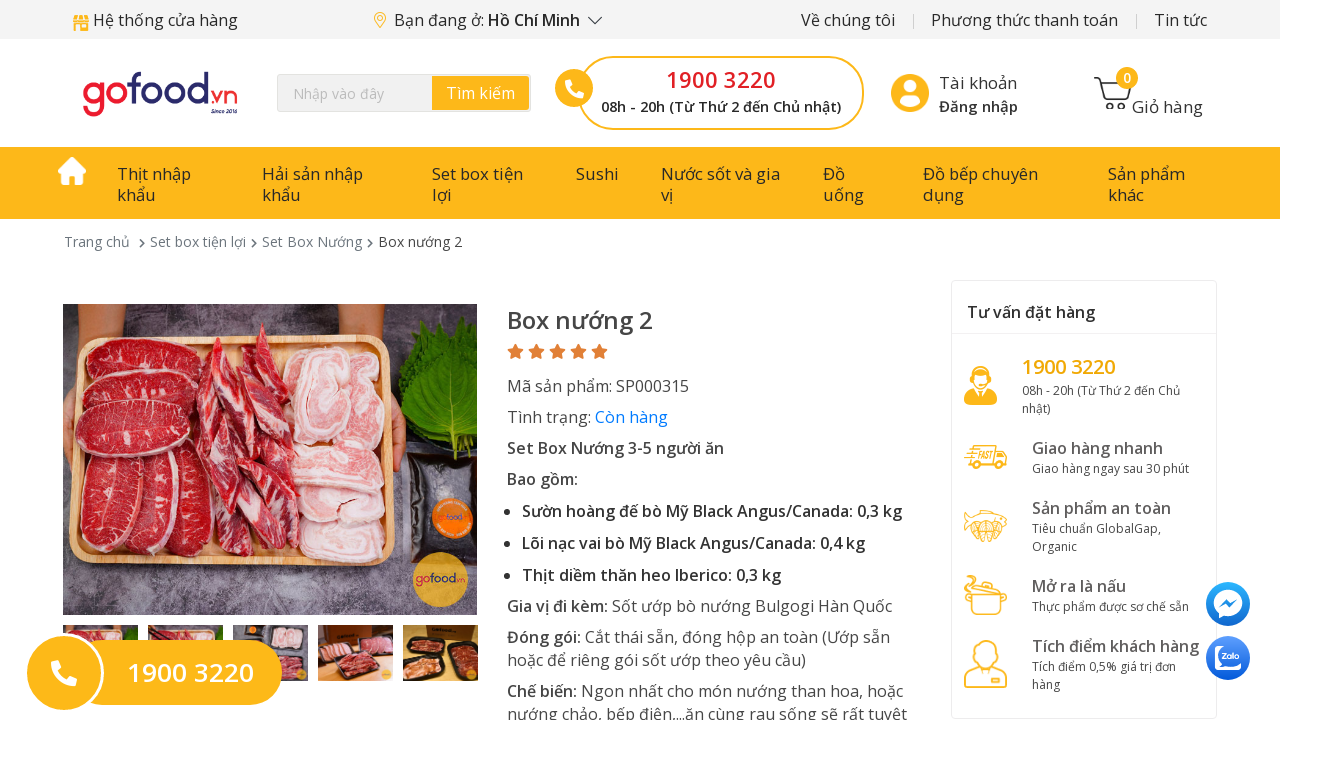

--- FILE ---
content_type: text/html; charset=UTF-8
request_url: https://gofood.vn/get-comment
body_size: 1834
content:
{"latestId":"345","ended":true,"html":"\n                <div class=\"col-12 mb-4 item-comment\" data-id=\"391\">\n                <div class=\"row\">\n                    <div class=\"user\">\n                        B                    <\/div>\n                    <div class=\"ct\">\n                        <div class=\"info-user-comment mb-1\">\n                            <p class=\"name text-pro\">B\u00ecnh An<\/p>\n                        <\/div>\n                        <p>D\u1ecbch d\u00e3 c\u0103ng th\u1eb3ng, \u1edf nh\u00e0 \u0111\u1eb7t \u0111\u1ed3 Gofood v\u1ec1 \u0103n n\u01b0\u1edbng ti\u1ec7n m\u00e0 an to\u00e0n h\u01a1n. Tks Gofood.vn v\u1eabn ch\u1ea5t l\u01b0\u1ee3ng v\u00e0 nhi\u1ec7t t\u00ecnh trong m\u00f9a d\u1ecbch<\/p>\n                                                <div class=\"ctrl\">\n                            <span><a class=\"reply-bt\" href=\"#\" onclick=\"showReply($(this))\"><img src=\"\/images\/icon-reply.png\">Tr\u1ea3 l\u1eddi<\/a><\/span>\n\n                            <span>18\/03\/2022<\/span>\n                        <\/div>\n                    <\/div>\n                <\/div>\n                \n                                            <div class=\"comment f2 mt-4 col-11\">\n                            <div class=\"icon\">\n                                                                    <img src=\"\/images\/comment-avt.png\" style=\"vertical-align: top;\" \/>\n                                                            <\/div>\n                            <div class=\"ct\">\n                                <p class=\"name\">\n                                    Ph\u00f2ng CSKH                                                                            <div class=\"comment-admin-tag\">admin<\/div>\n                                                                    <\/p>\n                                <div class=\"content\">\n                                    <p>D\u1ea1 Gofood c\u1ea3m \u01a1n ch\u1ecb \u0111\u00e3 \u1ee7ng h\u1ed9 \u1ea1. Gofood s\u1ebd kh\u00f4ng ng\u1eebng n\u00e2ng cao ch\u1ea5t l\u01b0\u1ee3ng d\u1ecbch v\u1ee5 v\u00e0 s\u1ea3n ph\u1ea9m \u0111\u1ec3 \u0111em \u0111\u1ebfn cho kh\u00e1ch h\u00e0ng nh\u1eefng tr\u1ea3i nghi\u1ec7m t\u1ed1t nh\u1ea5t \u1ea1. C\u1ea7n h\u1ed7 tr\u1ee3 th\u00eam, ch\u1ecb li\u00ean h\u1ec7 Gofood nha!<\/p>\n                                                                    <\/div>\n                                <div class=\"ctrl\">\n                                    <span><a class=\"reply-bt\" href=\"#\" onclick=\"showReply($(this))\"><img src=\"\/images\/icon-reply.png\">Tr\u1ea3 l\u1eddi<\/a><\/span>\n\n                                    <span>18\/03\/2022<\/span>\n                                <\/div>\n                            <\/div>\n                        <\/div>\n                                <div class=\"form_reply col-11 pl-4 mt-3\" style=\"display: none\">\n                    <div class=\"hc-comment col-12 px-0 d-inline-block commentForm\" data-parent=\"391\">\n                        <textarea class=\"commentContent\" placeholder=\"M\u1eddi b\u1ea1n b\u00ecnh lu\u1eadn ho\u1eb7c \u0111\u1eb7t c\u00e2u h\u1ecfi...\" name=\"content_comment\"><\/textarea>\n                        <div class=\"d-flex justify-content-between hc-button position-relative\">\n                            <div class=\"d-flex align-items-center\">\n                                <div class=\"upload-btn-wrapper\">\n                                    <button class=\"btn\"><i class=\"fal fa-camera-retro\"><\/i> G\u1eedi \u1ea3nh<\/button>\n\n                                    <input type=\"file\" name=\"myfile\"  class=\"commentImage commentInput\" accept=\"image\/png, image\/gif, image\/jpeg\"  onchange=\"onchangeUploadImageComment(this)\" \/>\n                                <\/div>\n                                <span class=\"commentFileName\"><\/span>\n                                <span class=\"d-none commentFileRemove ml-3\"><i class=\"fa fa-times\" aria-hidden=\"true\"><\/i><\/span>\n                            <\/div>\n                            <button type=\"button\" class=\"actionComment float-right btn-send\" data-object=\"commentForm\" data-parent=\"0\">G\u1eedi\n                            <\/button>\n                            <div class=\"form-user-comment position-absolute\">\n                                <form class=\"userCommentForm\" method=\"post\" action=\"\/\">\n                                    <p class=\"col-12 text-pro\">\n                                        Th\u00f4ng tin ng\u01b0\u1eddi g\u1eedi\n                                    <\/p>\n                                    <div class=\"d-flex col-12 mb-3 mt-4\">\n                                        <div class=\"col-auto\">\n                                            <div class=\"form-check\">\n                                                <input class=\"form-check-input\" type=\"radio\" name=\"gender\" id=\"commentGender-1-391\" value=\"1\" checked>\n                                                <label class=\"form-check-label\" for=\"commentGender-1-391\">\n                                                    Anh\n                                                <\/label>\n                                            <\/div>\n                                        <\/div>\n                                        <div class=\"col-auto\">\n                                            <div class=\"form-check\">\n                                                <input class=\"form-check-input\" type=\"radio\" name=\"gender\" id=\"commentGender-2-391\" value=\"2\">\n                                                <label class=\"form-check-label\" for=\"commentGender-2-391\">\n                                                    Ch\u1ecb\n                                                <\/label>\n                                            <\/div>\n                                        <\/div>\n                                    <\/div>\n                                    <div class=\"form-group px-4\">\n                                        <input type=\"text\" class=\"form-control\" name=\"name\" placeholder=\"H\u1ecd v\u00e0 t\u00ean\">\n                                    <\/div>\n                                    <div class=\"form-group px-4\">\n                                        <input type=\"text\" class=\"form-control\" name=\"phone\" placeholder=\"S\u1ed1 \u0111i\u1ec7n tho\u1ea1i\">\n                                    <\/div>\n                                    <div class=\"form-group px-4\">\n                                        <input type=\"text\" class=\"form-control\" name=\"email\" placeholder=\"Email (\u0111\u1ec3 nh\u1eadn ph\u1ea3n h\u1ed3i)\">\n                                    <\/div>\n                                    <div class=\"text-center pt-2\">\n                                        <button type=\"submit\" class=\"btn btn-primary btn-lg\" id=\"btn-send-comment\">G\u1eedi b\u00ecnh lu\u1eadn<\/button>\n                                    <\/div>\n                                <\/form>\n                            <\/div>\n                        <\/div>\n                        <p class=\"error_comment text-danger\"><\/p>\n                        <div class=\"d-none\">\n                            <span class=\"user_fullname pt-2\">\n                                H\u1ecd t\u00ean: <strong class=\"user_name\">\u0110\u1ed7 V\u0103n T\u01b0<\/strong>\n                                <a href=\"\/dang-xuat.html\" onclick=\"logoutComment()\" style=\"vertical-align: middle; display: inline-block\" class=\"pl-3 text-danger\">Tho\u00e1t<\/a><\/span>\n\n                        <\/div>\n                        <div class=\"show-image-comment hidden position-relative float-left\" style=\"display:none;\">\n                            <img src=\"\/images\/sell_all.png\" width=\"200\" height=\"200\">\n                            <input type=\"hidden\" class=\"image_comment\">\n                            <span onclick=\"removeImage($(this))\" class=\"d-none\"><i class=\"fa fa-times\" aria-hidden=\"true\"><\/i><\/span>\n                        <\/div>\n                    <\/div>\n                <\/div>\n            <\/div>\n\n\n\n                <div class=\"col-12 mb-4 item-comment\" data-id=\"345\">\n                <div class=\"row\">\n                    <div class=\"user\">\n                        t                    <\/div>\n                    <div class=\"ct\">\n                        <div class=\"info-user-comment mb-1\">\n                            <p class=\"name text-pro\">trang b\u00f9i<\/p>\n                        <\/div>\n                        <p>\u0110\u1ed3 \u0103n gofood r\u1ea5t ngon, th\u1ecbt t\u01b0\u01a1i ngon h\u01a1n nh\u00e0 h\u00e0ng. \u01af\u1edbp th\u1ecbt c\u0169ng r\u1ea5t v\u1eeba v\u1eb7n, 10 \u0111i\u1ec3m nh\u00e9!<\/p>\n                                                <div class=\"ctrl\">\n                            <span><a class=\"reply-bt\" href=\"#\" onclick=\"showReply($(this))\"><img src=\"\/images\/icon-reply.png\">Tr\u1ea3 l\u1eddi<\/a><\/span>\n\n                            <span>17\/03\/2022<\/span>\n                        <\/div>\n                    <\/div>\n                <\/div>\n                \n                                            <div class=\"comment f2 mt-4 col-11\">\n                            <div class=\"icon\">\n                                                                    <img src=\"\/images\/comment-avt.png\" style=\"vertical-align: top;\" \/>\n                                                            <\/div>\n                            <div class=\"ct\">\n                                <p class=\"name\">\n                                    Ph\u00f2ng CSKH                                                                            <div class=\"comment-admin-tag\">admin<\/div>\n                                                                    <\/p>\n                                <div class=\"content\">\n                                    <p>D\u1ea1 Gofood c\u1ea3m \u01a1n ch\u1ecb \u0111\u00e3 \u1ee7ng h\u1ed9 \u1ea1. Gofood s\u1ebd kh\u00f4ng ng\u1eebng n\u00e2ng cao ch\u1ea5t l\u01b0\u1ee3ng d\u1ecbch v\u1ee5 v\u00e0 s\u1ea3n ph\u1ea9m \u0111\u1ec3 \u0111em \u0111\u1ebfn cho kh\u00e1ch h\u00e0ng nh\u1eefng tr\u1ea3i nghi\u1ec7m t\u1ed1t nh\u1ea5t \u1ea1. C\u1ea7n h\u1ed7 tr\u1ee3 th\u00eam, ch\u1ecb li\u00ean h\u1ec7 Gofood nha!<\/p>\n                                                                    <\/div>\n                                <div class=\"ctrl\">\n                                    <span><a class=\"reply-bt\" href=\"#\" onclick=\"showReply($(this))\"><img src=\"\/images\/icon-reply.png\">Tr\u1ea3 l\u1eddi<\/a><\/span>\n\n                                    <span>17\/03\/2022<\/span>\n                                <\/div>\n                            <\/div>\n                        <\/div>\n                                <div class=\"form_reply col-11 pl-4 mt-3\" style=\"display: none\">\n                    <div class=\"hc-comment col-12 px-0 d-inline-block commentForm\" data-parent=\"345\">\n                        <textarea class=\"commentContent\" placeholder=\"M\u1eddi b\u1ea1n b\u00ecnh lu\u1eadn ho\u1eb7c \u0111\u1eb7t c\u00e2u h\u1ecfi...\" name=\"content_comment\"><\/textarea>\n                        <div class=\"d-flex justify-content-between hc-button position-relative\">\n                            <div class=\"d-flex align-items-center\">\n                                <div class=\"upload-btn-wrapper\">\n                                    <button class=\"btn\"><i class=\"fal fa-camera-retro\"><\/i> G\u1eedi \u1ea3nh<\/button>\n\n                                    <input type=\"file\" name=\"myfile\"  class=\"commentImage commentInput\" accept=\"image\/png, image\/gif, image\/jpeg\"  onchange=\"onchangeUploadImageComment(this)\" \/>\n                                <\/div>\n                                <span class=\"commentFileName\"><\/span>\n                                <span class=\"d-none commentFileRemove ml-3\"><i class=\"fa fa-times\" aria-hidden=\"true\"><\/i><\/span>\n                            <\/div>\n                            <button type=\"button\" class=\"actionComment float-right btn-send\" data-object=\"commentForm\" data-parent=\"0\">G\u1eedi\n                            <\/button>\n                            <div class=\"form-user-comment position-absolute\">\n                                <form class=\"userCommentForm\" method=\"post\" action=\"\/\">\n                                    <p class=\"col-12 text-pro\">\n                                        Th\u00f4ng tin ng\u01b0\u1eddi g\u1eedi\n                                    <\/p>\n                                    <div class=\"d-flex col-12 mb-3 mt-4\">\n                                        <div class=\"col-auto\">\n                                            <div class=\"form-check\">\n                                                <input class=\"form-check-input\" type=\"radio\" name=\"gender\" id=\"commentGender-1-345\" value=\"1\" checked>\n                                                <label class=\"form-check-label\" for=\"commentGender-1-345\">\n                                                    Anh\n                                                <\/label>\n                                            <\/div>\n                                        <\/div>\n                                        <div class=\"col-auto\">\n                                            <div class=\"form-check\">\n                                                <input class=\"form-check-input\" type=\"radio\" name=\"gender\" id=\"commentGender-2-345\" value=\"2\">\n                                                <label class=\"form-check-label\" for=\"commentGender-2-345\">\n                                                    Ch\u1ecb\n                                                <\/label>\n                                            <\/div>\n                                        <\/div>\n                                    <\/div>\n                                    <div class=\"form-group px-4\">\n                                        <input type=\"text\" class=\"form-control\" name=\"name\" placeholder=\"H\u1ecd v\u00e0 t\u00ean\">\n                                    <\/div>\n                                    <div class=\"form-group px-4\">\n                                        <input type=\"text\" class=\"form-control\" name=\"phone\" placeholder=\"S\u1ed1 \u0111i\u1ec7n tho\u1ea1i\">\n                                    <\/div>\n                                    <div class=\"form-group px-4\">\n                                        <input type=\"text\" class=\"form-control\" name=\"email\" placeholder=\"Email (\u0111\u1ec3 nh\u1eadn ph\u1ea3n h\u1ed3i)\">\n                                    <\/div>\n                                    <div class=\"text-center pt-2\">\n                                        <button type=\"submit\" class=\"btn btn-primary btn-lg\" id=\"btn-send-comment\">G\u1eedi b\u00ecnh lu\u1eadn<\/button>\n                                    <\/div>\n                                <\/form>\n                            <\/div>\n                        <\/div>\n                        <p class=\"error_comment text-danger\"><\/p>\n                        <div class=\"d-none\">\n                            <span class=\"user_fullname pt-2\">\n                                H\u1ecd t\u00ean: <strong class=\"user_name\">\u0110\u1ed7 V\u0103n T\u01b0<\/strong>\n                                <a href=\"\/dang-xuat.html\" onclick=\"logoutComment()\" style=\"vertical-align: middle; display: inline-block\" class=\"pl-3 text-danger\">Tho\u00e1t<\/a><\/span>\n\n                        <\/div>\n                        <div class=\"show-image-comment hidden position-relative float-left\" style=\"display:none;\">\n                            <img src=\"\/images\/sell_all.png\" width=\"200\" height=\"200\">\n                            <input type=\"hidden\" class=\"image_comment\">\n                            <span onclick=\"removeImage($(this))\" class=\"d-none\"><i class=\"fa fa-times\" aria-hidden=\"true\"><\/i><\/span>\n                        <\/div>\n                    <\/div>\n                <\/div>\n            <\/div>\n\n\n\n    "}

--- FILE ---
content_type: text/css
request_url: https://gofood.vn/gofood/css/A.page.css.pagespeed.cf.9VmgABjjbA.css
body_size: 2007
content:
body#tinymce{font-size:14px;line-height:1.5;color:#333}h1{font-size:20pt}.h2,h2{font-size:18pt}.h3,h3{font-size:16pt}.h4,h4{font-size:14pt}.h5,h5{font-size:12pt}.h6,h6{font-size:10pt}.h1,h1{font-size:20pt}table th,table td{padding:10px!important;border:1px solid #ccc!important}figure.image{text-align:center}figure figcaption{margin:5px 0}strong{}.single-news img{height:173px;width:auto;margin:0 auto;max-width:unset}.pageContent{text-align:justify}.pageContent .single-news img{height:203px;width:auto;margin:0 auto;max-width:unset}.single-news .imgView{}.single-news a{font-weight:400}.itemSub{background-color:#f0f0f0}.list-group-item.active{z-index:2;color:#fff;background-color:var(--mainColor);border-color:var(--mainColor)}.list-group-item.active a{color:#fff}.sideBar .hr,.hrHeader .hr{display:flex;flex-direction:row}.sideBar .hr hr:first-child,.hrHeader .hr hr:first-child{width:40%;background-color:#cb2228!important}.sideBar .hr hr,.hrHeader .hr hr{background-color:#ebe9e9;width:60%;margin:10px 0}.sectionService a,.sectionLatestNews a{color:#201911;font-size:.9rem;font-family:"Open Sans",serif}.sectionService a:hover,.sectionLatestNews a:hover{color:var(--mainColor)}.sideBar img{max-width:100%;height:auto}.sideBar .sectionLatestNews a{font-size:.9rem;display:block;overflow:hidden}.newsInfo{font-size:.9rem}.divPaging{padding:10px 15px!important;background-color:#fff}.pagination .page-item .page-link{color:#a8a8a8;background-color:#eeeded;margin:0 2px;border-radius:.125rem}.pagination .page-item.active .page-link,.pagination .page-item.active .page-link:hover,.pagination .page-item .page-link:hover{background-color:#fdb918;border-color:#fdb918;color:#000}.pageContent img,img,.pageContent video,video{max-width:100%;height:auto}.pageContent table td{border:1px solid #ccc;padding:5px 7px}.pageContent a{color:#007bff}.pageContent ol,.pageContent ul,.mce-content-body ul,.mce-content-body ol,.s-content ul,.s-content ol{padding-left:20px;padding-bottom:10px}.pageContent li:not(.toc-item),
.mce-content-body li:not(.toc-item),
.s-content li:not(.toc-item) {list-style:initial}.pageContent figure{margin:10px 0}.comment h4{color:var(--mainColor);font-size:1.3rem;font-family:"Open Sans",Roboto,serif;font-weight:400;text-transform:uppercase}.comment .desc{color:#0052a0;font-size:1.05rem;font-family:"Open Sans",Roboto,serif;font-weight:400}.listcomment{display:block;overflow:visible;background:#fff;margin:20px 0}.listcomment li{display:block;overflow:visible;margin-bottom:15px;position:relative;padding-bottom:5px}.listcomment .question{display:block;overflow:hidden;position:relative;margin:0;font-size:.9rem;color:#333;line-height:24px;clear:both;float:none;width:auto}.listcomment .listreply{display:block;position:relative;margin:5px 0 0 0;padding:10px 15px 0 12px;clear:both;font-size:.9rem;color:#333;line-height:24px;background:#f8f8f8;border:1px solid #dfdfdf}.listreply:after,.listreply:before{top:-20px;left:18px;border:solid transparent;content:" ";height:0;width:0;position:absolute;pointer-events:none}.listreply:before{border-color:rgba(238,238,238,0);border-bottom-color:#f8f8f8;border-width:11px;margin-left:-11px;z-index:1}.listreply:after{border-color:rgba(255,255,255,0);border-bottom-color:#dfdfdf;border-width:10px;margin-left:-10px}.listreply .qtv{background:#b72c33;border-radius:2px;padding:0 5px;line-height:normal;border:1px solid #9e1c20;font-size:11px;color:#fff;font-weight:normal;display:inline-block;margin:5px 0 0 10px}.rowuser a{float:left;overflow:visible;font-size:16px;color:#333;position:relative;cursor:default}.rowuser{float:left;overflow:visible}.rowuser a div{float:left;width:25px;height:25px;background:#ddd;margin-right:7px;text-align:center;color:#666;text-transform:uppercase;font-size:12px;line-height:26px;font-weight:600;text-shadow:1px 1px 0 rgba(255,255,255,.2)}.rowuser a strong{float:left;overflow:hidden;line-height:22px;margin-top:2px;text-transform:capitalize}.actionuser{display:block;height:34px;position:relative;margin:-5px 10px 0 0;font-size:14px;color:#333;line-height:24px}.actionuser .respondent{float:left;padding:5px 10px 0 0;font-size:13px;color:#282828}.actionuser .time{float:left;padding:5px 0;font-size:13px;color:#999;position:relative}.actionuser .time:before{float:left;color:#999;font-size:14px;margin-right:5px}.reply .cont{display:block;overflow:hidden;margin:0;clear:both}.iconcom-avactv{background-image:url(/gofood/img/qtv.jpg);width:26px;height:26px;display:inline-block;background-size:contain;float:left;margin-right:5px}.custom1{width:285px}.custom1 li{margin-left:15px;width:300px}.custom1 h2{background:none repeat scroll 0 0 #ae1010;border-bottom:2px solid #ae1010;font:17px Roboto\ Condensed;height:35px;padding:5px 7px}.custom1 h2 a{color:#fff}iframe{max-width:100%}img.aligncenter{display:block;margin:15px auto 0}.other-section ul{list-style:circle;color:var(--mainColor)}.other-section ul{margin-left:2.4rem}.other-section ul li{margin:5px 0}.other-section ul li a{color:#282828}.other-section ul li a:hover{color:var(--mainColor)}.newsTag{display:flex;align-items:center}.newsTag ul{list-style:none;margin:0;padding-left:1rem}.newsTag ul li{float:left}.newsTag ul li:after{content:", ";margin-right:4px;color:var(--mainColor)}.newsTag ul>li:last-child:after{content:""}@media screen and (max-width:1200px) and (min-width:992px){.single-news img{height:196px}.pageContent .single-news img{height:149px}}@media screen and (max-width:991px) and (min-width:769px){.single-news img{height:203px}.pageContent .single-news img{height:237px}}@media screen and (max-width:768px){.single-news img{height:154px}.pageContent .single-news img{height:182px}}@media screen and (max-width:425px){.single-news img{height:auto;margin:0 auto;max-width:100%}.pageContent table{width:100%!important}}.mt-3.s-content p a{color:#007bff}.share-facebook-custom{font-size:30px;padding-left:30px}.body-fixed .title-share-news,.body-fixed-2 .title-share-news{display:none}.body-fixed .share-facebook-custom,.body-fixed-2 .share-facebook-custom{left:5px;top:55px;z-index:1000;position:fixed;border:1px solid #00a5cc;border-radius:50%;background:#e1f4fd;padding:4px;margin:0;animation:slideInRight .6s ease;width:40px;height:40px;display:flex;align-items:center;justify-content:center}.magazine-section{border-top:1px solid #f3f1f2}.pro-cas .pro .time-sale ul li{list-style-type:none}.box-meal{padding:15px 0}.box-meal .list{border-radius:10px;margin-bottom:20px;background:#f3f3f3;border:1px solid #ccc;padding:12px 18px 10px}.product-embed,.product-price-embed{border-radius:10px;margin-bottom:20px}.product-price-embed p.title-embeb,.product-embed p.title-embeb{color:#fb7d02;min-height:24px}.box-meal .list{display:flex}.box-meal .right{text-transform:uppercase;font-weight:bold;width:50%;text-align:center;border-left:1px solid #ccc;padding:15px}.box-meal .left{text-transform:uppercase;font-weight:bold;width:50%;text-align:center;padding:15px}.box-quote{border-left:3px solid #fdb819;margin:0 25px 1.25em;padding:0 1.25em 0 1.875em;color:#333;font-weight:bold}.box-quote p{font-size:16px}